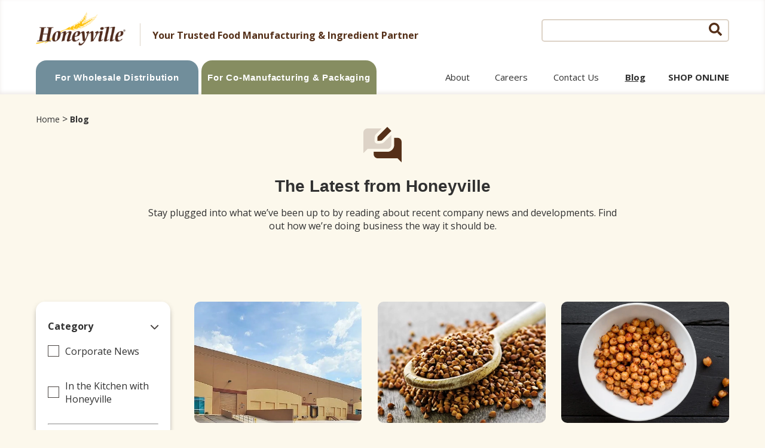

--- FILE ---
content_type: text/html; charset=utf-8
request_url: https://honeyville.com/blog/
body_size: 39072
content:
<!DOCTYPE html>
<html lang="en-US">
<head>
	<meta charset="utf-8" />
	<meta name="viewport" content="width=device-width, initial-scale=1.0">
	<link rel="preconnect" href="https://fonts.googleapis.com">
	<link rel="preconnect" crossorigin href="https://fonts.gstatic.com">
	<link rel="stylesheet" href="https://fonts.googleapis.com/css2?family=Open&#x2B;Sans:ital,wght@0,300..800;1,300..800&amp;display=swap">
	<link rel="apple-touch-icon" sizes="57x57" href="/icons/apple-icon-57x57.png">
	<link rel="apple-touch-icon" sizes="60x60" href="/icons/apple-icon-60x60.png">
	<link rel="apple-touch-icon" sizes="72x72" href="/icons/apple-icon-72x72.png">
	<link rel="apple-touch-icon" sizes="76x76" href="/icons/apple-icon-76x76.png">
	<link rel="apple-touch-icon" sizes="114x114" href="/icons/apple-icon-114x114.png">
	<link rel="apple-touch-icon" sizes="120x120" href="/icons/apple-icon-120x120.png">
	<link rel="apple-touch-icon" sizes="144x144" href="/icons/apple-icon-144x144.png">
	<link rel="apple-touch-icon" sizes="152x152" href="/icons/apple-icon-152x152.png">
	<link rel="apple-touch-icon" sizes="180x180" href="/icons/apple-icon-180x180.png">
	<link rel="icon" type="image/png" sizes="192x192" href="/icons/android-icon-192x192.png">
	<link rel="icon" type="image/png" sizes="32x32" href="/icons/favicon-32x32.png">
	<link rel="icon" type="image/png" sizes="96x96" href="/icons/favicon-96x96.png">
	<link rel="icon" type="image/png" sizes="16x16" href="/icons/favicon-16x16.png">
	<link rel="manifest" href="/manifest.json">
	<meta name="mobile-web-app-capable" content="yes">
	<meta name="apple-mobile-web-app-capable" content="yes" />
	<meta name="msapplication-TileColor" content="#ddd3c7">
	<meta name="msapplication-TileImage" content="/icons/ms-icon-144x144.png">
	<meta name="theme-color" content="#ddd3c7">
	<title>Blog - Insights and Innovations in Food Manufacturing | Honeyville</title>
	

<link rel="canonical" href="https://honeyville.com/blog/" />
<meta name="description" content="Stay updated with the latest news, trends, and insights in food manufacturing and ingredient innovation from Honeyville." />
<script type="application/ld+json">{"@context":"http://schema.org","@type":"BreadcrumbList","itemListElement":[{"@type":"ListItem","position":1,"name":"Home","item":"https://honeyville.com/"},{"@type":"ListItem","position":2,"name":"Blog","item":"https://honeyville.com/blog/"}]}</script>
	
	<link href="/sb/commonCss.css.v39" rel="stylesheet">
	<link href="/sc/ce531542.8fcc52f5.css.v39" rel="stylesheet">
	<script src="/sb/commonJs.js.v39"></script>
	<script src="/sc/1cb5d87a.js.v39"></script>

	<script src="/App_Plugins/UmbracoForms/Assets/promise-polyfill/dist/polyfill.min.js?v=13.1.1" type="application/javascript"></script><script src="/App_Plugins/UmbracoForms/Assets/aspnet-client-validation/dist/aspnet-validation.min.js?v=13.1.1" type="application/javascript"></script>
	
	<!-- Google Tag Manager -->
<script>(function(w,d,s,l,i){w[l]=w[l]||[];w[l].push({'gtm.start':
new Date().getTime(),event:'gtm.js'});var f=d.getElementsByTagName(s)[0],
j=d.createElement(s),dl=l!='dataLayer'?'&l='+l:'';j.async=true;j.src=
'https://www.googletagmanager.com/gtm.js?id='+i+dl;f.parentNode.insertBefore(j,f);
})(window,document,'script','dataLayer','GTM-TTL9S58V');</script>
<!-- End Google Tag Manager -->
	
</head>
<body>
	<!-- Google Tag Manager (noscript) -->
<noscript><iframe src="https://www.googletagmanager.com/ns.html?id=GTM-TTL9S58V"
height="0" width="0" style="display:none;visibility:hidden"></iframe></noscript>
<!-- End Google Tag Manager (noscript) -->
	<header>
	<div class="inner-container">
		<div class="logo-search-container">
                <div class="logo-tag-container"><div class="logo-container"><a href="/"><img alt="Honeyville Logo" src="/media/03yhapgq/honeyville-logo.png" /></a></div> <div class="tag-divider"></div><div class="tagline">Your Trusted Food Manufacturing & Ingredient Partner</div></div>
			<div class="site-search-container">
				<!--<a href="javascript:void(0);" class="mini-search-icon"><img src="images/common/search-icon.svg" width="20" height="20" alt="Search Icon"/></a>-->
				<form method="get" action="/search/" name="searchForm" class="search-input"><input type="text" name="search" id="site-search" class="site-search" /><span class="search-icon" tabindex="0"></span></form>
				<div class="ani-menu-bar" onclick="toggleMenu(this)" onkeydown="toggleMenuKey(this,event)" id="mobileNavWidget" tabindex="0" role="link">
					<div class="bar1"></div>
					<div class="bar2"></div>
					<div class="bar3"></div>
				</div>
			</div>
		</div>
        <div class="mobile-search tan-background"><form method="get" action="/search/" name="mobileSearchForm" class="search-input"><input type="text" name="search" id="mobile-site-search" class="site-search" placeholder="Search" /><span class="search-icon" tabindex="0"></span></form></div>
		<div class="navigation-container">
			<div class="navigation-tabs">
                        <div class="tab">
                            <a href="/wholesale/#" class="tab blue-background ">For Wholesale Distribution</a>
                                <div class="sub-items blue-background">
                                    <div class="inner-container">
                                            <a href="/wholesale/products/" class=" ">Products</a>
                                            <a href="/wholesale/specialty-grain-milling/" class=" ">Specialty Grain Milling</a>
                                            <a href="/wholesale/heat-treatment/" class=" ">Heat Treatment</a>
									</div>
								</div>
						</div>
                        <div class="tab">
                            <a href="/co-manufacturing-packaging/#" class="tab green-background ">For Co-Manufacturing &amp; Packaging</a>
                                <div class="sub-items green-background">
                                    <div class="inner-container">
                                            <a href="/co-manufacturing-packaging/brands/" class=" ">Brands</a>
                                            <a href="/co-manufacturing-packaging/private-label/" class=" ">Private Label</a>
                                            <a href="/co-manufacturing-packaging/retail-food-service/" class=" ">Retail / Food Service</a>
									</div>
								</div>
						</div>

			</div>
				<div class="top-nav drop-nav">
                        <div class="top-nav-item">
                            <a href="/about/" class="sub-items ">About</a>
                                <div class="sub-items">
                                        <a href="/about/our-story/" class=" ">Our Story</a>
                                        <a href="/about/sustainability/" class=" ">Sustainability</a>
                                        <a href="/about/leadership/" class=" ">Leadership</a>
                                        <a href="/about/locations/" class=" ">Locations</a>
                                        <a href="/about/certifications/" class=" ">Certifications</a>
                                        <a href="/about/working-with-us/" class=" ">Working with Us</a>
                                            <div class="sub-sub-items">
                                                    <a href="/about/working-with-us/moqs/">MOQ&#x27;s</a>
                                                    <a href="/about/working-with-us/downloads/">Downloads</a>
                                                    <a href="/about/working-with-us/terms-and-conditions/">Terms and Conditions</a>
                                                    <a href="/about/working-with-us/mutual-nda-agreement/">Mutual NDA Agreement</a>
                                                    <a href="/about/working-with-us/crg/">Customer Reference Guide</a>
                                            </div>
                                </div>
                        </div>
                        <div class="top-nav-item">
                            <a href="/careers/" class="sub-items ">Careers</a>
                        </div>
                        <div class="top-nav-item">
                            <a href="/contact-us/" class="sub-items ">Contact Us</a>
                        </div>
                        <div class="top-nav-item">
                            <a href="/blog/" class="sub-items active">Blog</a>
                        </div>
                        <div class="top-nav-item">
                            <a href="https://shop.honeyville.com/" class="sub-items impact " target="_blank">Shop Online</a>
                        </div>
				</div>
		</div>
	</div>
</header>

    <div class="breadcrumb-container inner-container">
        <div class="breadcrumbs">
                <a href="/">Home</a>
&gt;                <a href="/blog/" class="active">Blog</a>
        </div>
    </div>
	
<div class="umb-block-grid"
     data-grid-columns="12;"
     style="--umb-block-grid--grid-columns: 12;">
    
<div class="umb-block-grid__layout-container">
        <div
            class="umb-block-grid__layout-item"
            data-content-element-type-alias="contentHeaderBlock"
            data-content-element-type-key="adb7522a-7d51-471c-ab89-4d1d0bcb5d9c"
            data-element-udi="umb://element/fd65ac3ec2f14d0b918c780340aa48aa"
            data-col-span="12"
            data-row-span="1"
            style=" --umb-block-grid--item-column-span: 12; --umb-block-grid--item-row-span: 1; ">
<div class="body-container content-card-container">
    <div class="inner-container">
        <div class="cards-header">
                        <img src="/media/oqdkmh5f/blog.svg" alt="Blog (1)" />

                <h1>The Latest from Honeyville</h1>
            <p>Stay plugged into what we’ve been up to by reading about recent company news and developments. Find out how we’re doing business the way it should be.</p>
        </div>
    </div>
</div>        </div>
</div>

</div>

<div class="body-container">
	<div class="inner-container filter-container">
			<div class="filters">
				<div class="filter-title">Category</div>
					<a href="?category=Corporate News" class="category-filter">Corporate News</a>
 &nbsp; 					<a href="?category=In the Kitchen with Honeyville" class="category-filter">In the Kitchen with Honeyville</a>
 &nbsp; 				<hr/>
			</div>
<div class="content-cards three-up">
		<div class="content-card" data-display-order="1">
				<div class="card-image">
					<div class="card-image-inner" style="background-image: url('/media/x2fpuybl/chandler_arizona_location_pic-2-e1581119563142.jpg?width=466&amp;height=338&amp;v=1da94ea43eacb50&amp;format=jpg&amp;quality=90&amp;format=webp');background-position: 50.0% 50.0%;">
						<a href="/blog/arizona-warehouse-move/">
							<img src="/media/x2fpuybl/chandler_arizona_location_pic-2-e1581119563142.jpg?width=466&amp;height=338&amp;v=1da94ea43eacb50&amp;format=jpg&amp;quality=90&amp;format=webp" width="466" height="338" alt="Chandler Arizona Location Pic 2 E1581119563142" style="opacity:0;">
						</a>
					</div>
				</div>
			<div class="card-content">
				<div class="panel-category">
						<a href="#">Corporate News</a>
				</div>
				<div class="card-title news-title"><a href="/blog/arizona-warehouse-move/">Arizona Warehouse Move</a></div><br/>
				<!-- <div class="action-buttons"> -->
					<a href="/blog/arizona-warehouse-move/" class="learn-more">Read more &nbsp;</a>
				<!-- </div> -->
			</div>
		</div>
		<div class="content-card" data-display-order="2">
				<div class="card-image">
					<div class="card-image-inner" style="background-image: url('/media/a41mykpz/42742_6b6943b2159b48f98b74caa5f5a25f79_1564511575.jpeg?width=466&amp;height=338&amp;v=1da95ef2ba90330&amp;format=jpg&amp;quality=90&amp;format=webp');background-position: 50.0% 50.0%;">
						<a href="/blog/buckwheat-gluten-free/">
							<img src="/media/a41mykpz/42742_6b6943b2159b48f98b74caa5f5a25f79_1564511575.jpeg?width=466&amp;height=338&amp;v=1da95ef2ba90330&amp;format=jpg&amp;quality=90&amp;format=webp" width="466" height="338" alt="Buckwheat" style="opacity:0;">
						</a>
					</div>
				</div>
			<div class="card-content">
				<div class="panel-category">
						<a href="#">In the Kitchen with Honeyville</a>
				</div>
				<div class="card-title news-title"><a href="/blog/buckwheat-gluten-free/">Is Buckwheat Gluten-Free?</a></div><br/>
				<!-- <div class="action-buttons"> -->
					<a href="/blog/buckwheat-gluten-free/" class="learn-more">Read more &nbsp;</a>
				<!-- </div> -->
			</div>
		</div>
		<div class="content-card" data-display-order="3">
				<div class="card-image">
					<div class="card-image-inner" style="background-image: url('/media/nm3fidk2/chickpeas.jpeg?width=466&amp;height=338&amp;v=1da98081b031c80&amp;format=jpg&amp;quality=90&amp;format=webp');background-position: 50.0% 50.0%;">
						<a href="/blog/what-are-health-and-nutrition-benefits-chickpeas/">
							<img src="/media/nm3fidk2/chickpeas.jpeg?width=466&amp;height=338&amp;v=1da98081b031c80&amp;format=jpg&amp;quality=90&amp;format=webp" width="466" height="338" alt="Chickpeas" style="opacity:0;">
						</a>
					</div>
				</div>
			<div class="card-content">
				<div class="panel-category">
						<a href="#">In the Kitchen with Honeyville</a>
				</div>
				<div class="card-title news-title"><a href="/blog/what-are-health-and-nutrition-benefits-chickpeas/">What are the Health and Nutrition Benefits of Chickpeas?</a></div><br/>
				<!-- <div class="action-buttons"> -->
					<a href="/blog/what-are-health-and-nutrition-benefits-chickpeas/" class="learn-more">Read more &nbsp;</a>
				<!-- </div> -->
			</div>
		</div>
		<div class="content-card" data-display-order="4">
				<div class="card-image">
					<div class="card-image-inner" style="background-image: url('/media/dblbrzmh/42742_444ee087459547d9a7726b4c3e176b2b_1562794242.jpg?width=466&amp;height=338&amp;v=1da94ed349fd160&amp;format=jpg&amp;quality=90&amp;format=webp');background-position: 50.0% 50.0%;">
						<a href="/blog/how-many-carbs-are-almond-flour/">
							<img src="/media/dblbrzmh/42742_444ee087459547d9a7726b4c3e176b2b_1562794242.jpg?width=466&amp;height=338&amp;v=1da94ed349fd160&amp;format=jpg&amp;quality=90&amp;format=webp" width="466" height="338" alt="Almond Flour" style="opacity:0;">
						</a>
					</div>
				</div>
			<div class="card-content">
				<div class="panel-category">
						<a href="#">In the Kitchen with Honeyville</a>
				</div>
				<div class="card-title news-title"><a href="/blog/how-many-carbs-are-almond-flour/">How Many Carbs are in Almond Flour?</a></div><br/>
				<!-- <div class="action-buttons"> -->
					<a href="/blog/how-many-carbs-are-almond-flour/" class="learn-more">Read more &nbsp;</a>
				<!-- </div> -->
			</div>
		</div>
		<div class="content-card" data-display-order="5">
				<div class="card-image">
					<div class="card-image-inner" style="background-image: url('/media/tzdpgxpv/42742_2977f3fe930446aabe438bf6add37e90_1562794768.jpg?width=466&amp;height=338&amp;v=1da94ef159dab00&amp;format=jpg&amp;quality=90&amp;format=webp');background-position: 50.0% 50.0%;">
						<a href="/blog/what-happens-if-you-eat-raw-flour/">
							<img src="/media/tzdpgxpv/42742_2977f3fe930446aabe438bf6add37e90_1562794768.jpg?width=466&amp;height=338&amp;v=1da94ef159dab00&amp;format=jpg&amp;quality=90&amp;format=webp" width="466" height="338" alt="What Happens if you eat Raw Flour" style="opacity:0;">
						</a>
					</div>
				</div>
			<div class="card-content">
				<div class="panel-category">
						<a href="#">In the Kitchen with Honeyville</a>
				</div>
				<div class="card-title news-title"><a href="/blog/what-happens-if-you-eat-raw-flour/">What Happens If You Eat Raw Flour?</a></div><br/>
				<!-- <div class="action-buttons"> -->
					<a href="/blog/what-happens-if-you-eat-raw-flour/" class="learn-more">Read more &nbsp;</a>
				<!-- </div> -->
			</div>
		</div>
		<div class="content-card" data-display-order="6">
				<div class="card-image">
					<div class="card-image-inner" style="background-image: url('/media/isnfm2z3/42742_3e86f57e4b544ec287ac56a2de79adf4_1562791813.jpeg?width=466&amp;height=338&amp;v=1da95efc55734c0&amp;format=jpg&amp;quality=90&amp;format=webp');background-position: 50.0% 50.0%;">
						<a href="/blog/what-dextrose/">
							<img src="/media/isnfm2z3/42742_3e86f57e4b544ec287ac56a2de79adf4_1562791813.jpeg?width=466&amp;height=338&amp;v=1da95efc55734c0&amp;format=jpg&amp;quality=90&amp;format=webp" width="466" height="338" alt="What is Dextrose" style="opacity:0;">
						</a>
					</div>
				</div>
			<div class="card-content">
				<div class="panel-category">
						<a href="#">Product Updates</a>
				</div>
				<div class="card-title news-title"><a href="/blog/what-dextrose/">What is Dextrose?</a></div><br/>
				<!-- <div class="action-buttons"> -->
					<a href="/blog/what-dextrose/" class="learn-more">Read more &nbsp;</a>
				<!-- </div> -->
			</div>
		</div>
		<div class="content-card" data-display-order="7">
				<div class="card-image">
					<div class="card-image-inner" style="background-image: url('/media/0mobptds/millet.jpeg?width=466&amp;height=338&amp;v=1da9805e1361f90&amp;format=jpg&amp;quality=90&amp;format=webp');background-position: 50.0% 50.0%;">
						<a href="/blog/what-millet/">
							<img src="/media/0mobptds/millet.jpeg?width=466&amp;height=338&amp;v=1da9805e1361f90&amp;format=jpg&amp;quality=90&amp;format=webp" width="466" height="338" alt="Millet" style="opacity:0;">
						</a>
					</div>
				</div>
			<div class="card-content">
				<div class="panel-category">
						<a href="#">In the Kitchen with Honeyville</a>
				</div>
				<div class="card-title news-title"><a href="/blog/what-millet/">What is Millet?</a></div><br/>
				<!-- <div class="action-buttons"> -->
					<a href="/blog/what-millet/" class="learn-more">Read more &nbsp;</a>
				<!-- </div> -->
			</div>
		</div>
		<div class="content-card" data-display-order="8">
				<div class="card-image">
					<div class="card-image-inner" style="background-image: url('/media/xmsdo1yw/keto-flours.jpeg?width=466&amp;height=338&amp;v=1da98089e8a3930&amp;format=jpg&amp;quality=90&amp;format=webp');background-position: 50.0% 50.0%;">
						<a href="/blog/what-are-best-keto-flours/">
							<img src="/media/xmsdo1yw/keto-flours.jpeg?width=466&amp;height=338&amp;v=1da98089e8a3930&amp;format=jpg&amp;quality=90&amp;format=webp" width="466" height="338" alt="Keto Flours" style="opacity:0;">
						</a>
					</div>
				</div>
			<div class="card-content">
				<div class="panel-category">
						<a href="#">In the Kitchen with Honeyville</a>
				</div>
				<div class="card-title news-title"><a href="/blog/what-are-best-keto-flours/">What are the Best Keto Flours?</a></div><br/>
				<!-- <div class="action-buttons"> -->
					<a href="/blog/what-are-best-keto-flours/" class="learn-more">Read more &nbsp;</a>
				<!-- </div> -->
			</div>
		</div>
		<div class="content-card" data-display-order="9">
				<div class="card-image">
					<div class="card-image-inner" style="background-image: url('/media/mvbfxnov/42742_e5433799aac749819d40d1dadf63da5c_1555963110.jpg?width=466&amp;height=338&amp;v=1da95ef0a8bafe0&amp;format=jpg&amp;quality=90&amp;format=webp');background-position: 50.0% 50.0%;">
						<a href="/blog/what-difference-between-all-purpose-and-bread-flour/">
							<img src="/media/mvbfxnov/42742_e5433799aac749819d40d1dadf63da5c_1555963110.jpg?width=466&amp;height=338&amp;v=1da95ef0a8bafe0&amp;format=jpg&amp;quality=90&amp;format=webp" width="466" height="338" alt="All Purpose vs Bread Flour" style="opacity:0;">
						</a>
					</div>
				</div>
			<div class="card-content">
				<div class="panel-category">
						<a href="#">In the Kitchen with Honeyville</a>
				</div>
				<div class="card-title news-title"><a href="/blog/what-difference-between-all-purpose-and-bread-flour/">What is the Difference Between All-Purpose and Bread Flour?</a></div><br/>
				<!-- <div class="action-buttons"> -->
					<a href="/blog/what-difference-between-all-purpose-and-bread-flour/" class="learn-more">Read more &nbsp;</a>
				<!-- </div> -->
			</div>
		</div>
		<div class="content-card" data-display-order="10">
				<div class="card-image">
					<div class="card-image-inner" style="background-image: url('/media/w1rj3hur/42742_20de6b95c63c42e8b470fdfe50c99a4d_1555958575.jpg?width=466&amp;height=338&amp;v=1da94f0467fe660&amp;format=jpg&amp;quality=90&amp;format=webp');background-position: 50.0% 50.0%;">
						<a href="/blog/what-oat-flour/">
							<img src="/media/w1rj3hur/42742_20de6b95c63c42e8b470fdfe50c99a4d_1555958575.jpg?width=466&amp;height=338&amp;v=1da94f0467fe660&amp;format=jpg&amp;quality=90&amp;format=webp" width="466" height="338" alt="What is Oat Flour" style="opacity:0;">
						</a>
					</div>
				</div>
			<div class="card-content">
				<div class="panel-category">
						<a href="#">In the Kitchen with Honeyville</a>
				</div>
				<div class="card-title news-title"><a href="/blog/what-oat-flour/">What is Oat Flour?</a></div><br/>
				<!-- <div class="action-buttons"> -->
					<a href="/blog/what-oat-flour/" class="learn-more">Read more &nbsp;</a>
				<!-- </div> -->
			</div>
		</div>
		<div class="content-card" data-display-order="11">
				<div class="card-image">
					<div class="card-image-inner" style="background-image: url('/media/fhtdzpjh/42742_210c0604aec34c51ad7f6b22907131f6_1553708302.png?width=466&amp;height=338&amp;v=1da94edfededf70&amp;format=jpg&amp;quality=90&amp;format=webp');background-position: 50.0% 50.0%;">
						<a href="/blog/how-many-carbs-are-flour/">
							<img src="/media/fhtdzpjh/42742_210c0604aec34c51ad7f6b22907131f6_1553708302.png?width=466&amp;height=338&amp;v=1da94edfededf70&amp;format=jpg&amp;quality=90&amp;format=webp" width="466" height="338" alt="Carbs in Flour" style="opacity:0;">
						</a>
					</div>
				</div>
			<div class="card-content">
				<div class="panel-category">
						<a href="#">In the Kitchen with Honeyville</a>
				</div>
				<div class="card-title news-title"><a href="/blog/how-many-carbs-are-flour/">How Many Carbs are in Flour?</a></div><br/>
				<!-- <div class="action-buttons"> -->
					<a href="/blog/how-many-carbs-are-flour/" class="learn-more">Read more &nbsp;</a>
				<!-- </div> -->
			</div>
		</div>
		<div class="content-card" data-display-order="12">
				<div class="card-image">
					<div class="card-image-inner" style="background-image: url('/media/zwyexmxp/page-house-press-release.jpg?width=466&amp;height=338&amp;v=1da94ea8ca98930&amp;format=jpg&amp;quality=90&amp;format=webp');background-position: 50.0% 50.0%;">
						<a href="/blog/honeyville-page-house-release-first-ever-consumer-heat-treated-flour/">
							<img src="/media/zwyexmxp/page-house-press-release.jpg?width=466&amp;height=338&amp;v=1da94ea8ca98930&amp;format=jpg&amp;quality=90&amp;format=webp" width="466" height="338" alt="Page House Press Release" style="opacity:0;">
						</a>
					</div>
				</div>
			<div class="card-content">
				<div class="panel-category">
						<a href="#">Corporate News</a>
				</div>
				<div class="card-title news-title"><a href="/blog/honeyville-page-house-release-first-ever-consumer-heat-treated-flour/">Honeyville & Page House Release First-Ever Consumer Heat-Treated Flour</a></div><br/>
				<!-- <div class="action-buttons"> -->
					<a href="/blog/honeyville-page-house-release-first-ever-consumer-heat-treated-flour/" class="learn-more">Read more &nbsp;</a>
				<!-- </div> -->
			</div>
		</div>
		<div class="content-card" data-display-order="13">
				<div class="card-image">
					<div class="card-image-inner" style="background-image: url('/media/knidgpig/honeyville-ogden-production-begins.jpg?width=466&amp;height=338&amp;v=1da94eaff71ff10&amp;format=jpg&amp;quality=90&amp;format=webp');background-position: 50.0% 50.0%;">
						<a href="/blog/new-state-of-the-art-facility-begins-production/">
							<img src="/media/knidgpig/honeyville-ogden-production-begins.jpg?width=466&amp;height=338&amp;v=1da94eaff71ff10&amp;format=jpg&amp;quality=90&amp;format=webp" width="466" height="338" alt="Honeyville Ogden Production Begins" style="opacity:0;">
						</a>
					</div>
				</div>
			<div class="card-content">
				<div class="panel-category">
						<a href="#">Corporate News</a>
				</div>
				<div class="card-title news-title"><a href="/blog/new-state-of-the-art-facility-begins-production/">New State Of The Art Facility Begins Production</a></div><br/>
				<!-- <div class="action-buttons"> -->
					<a href="/blog/new-state-of-the-art-facility-begins-production/" class="learn-more">Read more &nbsp;</a>
				<!-- </div> -->
			</div>
		</div>
		<div class="content-card" data-display-order="14">
				<div class="card-image">
					<div class="card-image-inner" style="background-image: url('/media/d3udzekc/lupr-photo-e1508536112845.jpg?width=466&amp;height=338&amp;v=1da94ebda4f33a0&amp;format=jpg&amp;quality=90&amp;format=webp');background-position: 50.0% 50.0%;">
						<a href="/blog/puerto-rico-still-in-a-dire-situation-honeyville-donates-thousands-of-meals-to-victims/">
							<img src="/media/d3udzekc/lupr-photo-e1508536112845.jpg?width=466&amp;height=338&amp;v=1da94ebda4f33a0&amp;format=jpg&amp;quality=90&amp;format=webp" width="466" height="338" alt="LUPR Photo E1508536112845" style="opacity:0;">
						</a>
					</div>
				</div>
			<div class="card-content">
				<div class="panel-category">
						<a href="#">Corporate News</a>
				</div>
				<div class="card-title news-title"><a href="/blog/puerto-rico-still-in-a-dire-situation-honeyville-donates-thousands-of-meals-to-victims/">Puerto Rico Still in a Dire Situation. Honeyville Donates Thousands of Meals to Victims.</a></div><br/>
				<!-- <div class="action-buttons"> -->
					<a href="/blog/puerto-rico-still-in-a-dire-situation-honeyville-donates-thousands-of-meals-to-victims/" class="learn-more">Read more &nbsp;</a>
				<!-- </div> -->
			</div>
		</div>
		<div class="content-card" data-display-order="15">
				<div class="card-image">
					<div class="card-image-inner" style="background-image: url('/media/uopprtu2/distribution1.jpg?width=466&amp;height=338&amp;v=1da94ec233094b0&amp;format=jpg&amp;quality=90&amp;format=webp');background-position: 50.0% 50.0%;">
						<a href="/blog/utah-local-teams-with-honeyville-to-send-8-500-meals-to-hurricane-harvey-ravaged-refugio-high-school/">
							<img src="/media/uopprtu2/distribution1.jpg?width=466&amp;height=338&amp;v=1da94ec233094b0&amp;format=jpg&amp;quality=90&amp;format=webp" width="466" height="338" alt="Distribution1" style="opacity:0;">
						</a>
					</div>
				</div>
			<div class="card-content">
				<div class="panel-category">
						<a href="#">Corporate News</a>
				</div>
				<div class="card-title news-title"><a href="/blog/utah-local-teams-with-honeyville-to-send-8-500-meals-to-hurricane-harvey-ravaged-refugio-high-school/">Utah Local Teams With Honeyville to Send 8,500 Meals to Hurricane Harvey Ravaged Refugio High School</a></div><br/>
				<!-- <div class="action-buttons"> -->
					<a href="/blog/utah-local-teams-with-honeyville-to-send-8-500-meals-to-hurricane-harvey-ravaged-refugio-high-school/" class="learn-more">Read more &nbsp;</a>
				<!-- </div> -->
			</div>
		</div>
		<div class="content-card" data-display-order="16">
				<div class="card-image">
					<div class="card-image-inner" style="background-image: url('/media/m31dxrg3/honeyville-new-facility-ogden-utah_web-1.jpg?width=466&amp;height=338&amp;v=1da94ec794d9050&amp;format=jpg&amp;quality=90&amp;format=webp');background-position: 50.0% 50.0%;">
						<a href="/blog/new-honeyville-production-facility-built-in-ogden-utah/">
							<img src="/media/m31dxrg3/honeyville-new-facility-ogden-utah_web-1.jpg?width=466&amp;height=338&amp;v=1da94ec794d9050&amp;format=jpg&amp;quality=90&amp;format=webp" width="466" height="338" alt="Honeyville New Facility Ogden Utah Web 1" style="opacity:0;">
						</a>
					</div>
				</div>
			<div class="card-content">
				<div class="panel-category">
						<a href="#">Corporate News</a>
				</div>
				<div class="card-title news-title"><a href="/blog/new-honeyville-production-facility-built-in-ogden-utah/">New Honeyville Production Facility Built in Ogden, Utah</a></div><br/>
				<!-- <div class="action-buttons"> -->
					<a href="/blog/new-honeyville-production-facility-built-in-ogden-utah/" class="learn-more">Read more &nbsp;</a>
				<!-- </div> -->
			</div>
		</div>
		<div class="content-card" data-display-order="17">
				<div class="card-image">
					<div class="card-image-inner" style="background-image: url('/media/k3xpvrd4/honeyville-almond-flour-2.jpg?width=466&amp;height=338&amp;v=1da95f255d88b50&amp;format=jpg&amp;quality=90&amp;format=webp');background-position: 50.0% 50.0%;">
						<a href="/blog/5-reasons-to-use-almond-flour/">
							<img src="/media/k3xpvrd4/honeyville-almond-flour-2.jpg?width=466&amp;height=338&amp;v=1da95f255d88b50&amp;format=jpg&amp;quality=90&amp;format=webp" width="466" height="338" alt="Honeyville Almond Flour 2" style="opacity:0;">
						</a>
					</div>
				</div>
			<div class="card-content">
				<div class="panel-category">
						<a href="#">Product Updates</a>
				</div>
				<div class="card-title news-title"><a href="/blog/5-reasons-to-use-almond-flour/">5 Reasons to Use Almond Flour</a></div><br/>
				<!-- <div class="action-buttons"> -->
					<a href="/blog/5-reasons-to-use-almond-flour/" class="learn-more">Read more &nbsp;</a>
				<!-- </div> -->
			</div>
		</div>
		<div class="content-card" data-display-order="18">
				<div class="card-image">
					<div class="card-image-inner" style="background-image: url('/media/kitfjtmb/whole-grains.jpeg?width=466&amp;height=338&amp;v=1da980955a31650&amp;format=jpg&amp;quality=90&amp;format=webp');background-position: 50.0% 50.0%;">
						<a href="/blog/why-you-need-whole-grains/">
							<img src="/media/kitfjtmb/whole-grains.jpeg?width=466&amp;height=338&amp;v=1da980955a31650&amp;format=jpg&amp;quality=90&amp;format=webp" width="466" height="338" alt="Whole Grains" style="opacity:0;">
						</a>
					</div>
				</div>
			<div class="card-content">
				<div class="panel-category">
						<a href="#">In the Kitchen with Honeyville</a>
				</div>
				<div class="card-title news-title"><a href="/blog/why-you-need-whole-grains/">Why You Need Whole Grains</a></div><br/>
				<!-- <div class="action-buttons"> -->
					<a href="/blog/why-you-need-whole-grains/" class="learn-more">Read more &nbsp;</a>
				<!-- </div> -->
			</div>
		</div>
		<div class="content-card" data-display-order="19">
				<div class="card-image">
					<div class="card-image-inner" style="background-image: url('/media/53rdn4pw/churroblogpost10.jpg?width=466&amp;height=338&amp;v=1da95f0a3093430&amp;format=jpg&amp;quality=90&amp;format=webp');background-position: 50.0% 50.0%;">
						<a href="/blog/churro-mix-recipe/">
							<img src="/media/53rdn4pw/churroblogpost10.jpg?width=466&amp;height=338&amp;v=1da95f0a3093430&amp;format=jpg&amp;quality=90&amp;format=webp" width="466" height="338" alt="Churroblogpost10" style="opacity:0;">
						</a>
					</div>
				</div>
			<div class="card-content">
				<div class="panel-category">
						<a href="#">Product Updates</a>
				</div>
				<div class="card-title news-title"><a href="/blog/churro-mix-recipe/">Churro Mix Recipe</a></div><br/>
				<!-- <div class="action-buttons"> -->
					<a href="/blog/churro-mix-recipe/" class="learn-more">Read more &nbsp;</a>
				<!-- </div> -->
			</div>
		</div>
		<div class="content-card" data-display-order="20">
				<div class="card-image">
					<div class="card-image-inner" style="background-image: url('/media/oh4nofhr/apricot-jam-final2.jpg?width=466&amp;height=338&amp;v=1da98076d474030&amp;format=jpg&amp;quality=90&amp;format=webp');background-position: 50.0% 50.0%;">
						<a href="/blog/freeze-dried-vs-dehydrated/">
							<img src="/media/oh4nofhr/apricot-jam-final2.jpg?width=466&amp;height=338&amp;v=1da98076d474030&amp;format=jpg&amp;quality=90&amp;format=webp" width="466" height="338" alt="Apricot Jam Final2" style="opacity:0;">
						</a>
					</div>
				</div>
			<div class="card-content">
				<div class="panel-category">
						<a href="#">In the Kitchen with Honeyville</a>
				</div>
				<div class="card-title news-title"><a href="/blog/freeze-dried-vs-dehydrated/">Freeze Dried vs. Dehydrated</a></div><br/>
				<!-- <div class="action-buttons"> -->
					<a href="/blog/freeze-dried-vs-dehydrated/" class="learn-more">Read more &nbsp;</a>
				<!-- </div> -->
			</div>
		</div>
		<div class="content-card" data-display-order="21">
				<div class="card-image">
					<div class="card-image-inner" style="background-image: url('/media/cgjp20ei/braided-dinner-rolls.jpg?width=466&amp;height=338&amp;v=1da98041f8dd190&amp;format=jpg&amp;quality=90&amp;format=webp');background-position: 50.0% 50.0%;">
						<a href="/blog/class-highlights-using-powdered-eggs/">
							<img src="/media/cgjp20ei/braided-dinner-rolls.jpg?width=466&amp;height=338&amp;v=1da98041f8dd190&amp;format=jpg&amp;quality=90&amp;format=webp" width="466" height="338" alt="Braided Dinner Rolls" style="opacity:0;">
						</a>
					</div>
				</div>
			<div class="card-content">
				<div class="panel-category">
						<a href="#">In the Kitchen with Honeyville</a>
				</div>
				<div class="card-title news-title"><a href="/blog/class-highlights-using-powdered-eggs/">Using Powdered Eggs & Milk</a></div><br/>
				<!-- <div class="action-buttons"> -->
					<a href="/blog/class-highlights-using-powdered-eggs/" class="learn-more">Read more &nbsp;</a>
				<!-- </div> -->
			</div>
		</div>
		<div class="content-card" data-display-order="22">
				<div class="card-image">
					<div class="card-image-inner" style="background-image: url('/media/3n1l0mnn/wholesale-products_janitorial-foodservice.jpg?width=466&amp;height=338&amp;v=1da91a5c09802f0&amp;format=jpg&amp;quality=90&amp;format=webp');background-position: 50.0% 50.0%;">
						<a href="/blog/all-about-oxygen-absorbers/">
							<img src="/media/3n1l0mnn/wholesale-products_janitorial-foodservice.jpg?width=466&amp;height=338&amp;v=1da91a5c09802f0&amp;format=jpg&amp;quality=90&amp;format=webp" width="466" height="338" alt="Wholesale Products Janitorial Foodservice" style="opacity:0;">
						</a>
					</div>
				</div>
			<div class="card-content">
				<div class="panel-category">
						<a href="#">In the Kitchen with Honeyville</a>
				</div>
				<div class="card-title news-title"><a href="/blog/all-about-oxygen-absorbers/">All about Oxygen Absorbers</a></div><br/>
				<!-- <div class="action-buttons"> -->
					<a href="/blog/all-about-oxygen-absorbers/" class="learn-more">Read more &nbsp;</a>
				<!-- </div> -->
			</div>
		</div>
</div>
			<div class="hide" id="hiddenpanels">
				<!-- this is a holding space for hidden items -->
			</div>
	</div>
	<br /><br />
</div>
	<footer>
	<div class="footer-social-contact">
		<div class="inner-container">
				<div class="social-icons">
						<a href="https://www.facebook.com/FromFarmsToFamilies/" title="Facebook" target="_blank" rel="noopener noreferrer">
									<img src="/media/ssblgdn3/facebook.svg" alt="Facebook" width="15" height="28" />
						</a>
						<a href="https://www.instagram.com/honeyvillegrain/" title="Instagram" target="_blank" rel="noopener noreferrer">
									<img src="/media/qb4jkir5/instagram.svg" alt="Instagram" width="25" height="25" />
						</a>
						<a href="https://www.youtube.com/Honeyville" title="YouTube" target="_blank" rel="noopener noreferrer">
									<img src="/media/cauhqtru/youtube.svg" alt="YouTube" width="30" height="21" />
						</a>
						<a href="https://www.linkedin.com/company/honeyville-inc-/" title="LinkedIn" target="_blank" rel="noopener noreferrer">
									<img src="/media/1zmde5de/linked-in.svg" alt="LinkedIn" width="24" height="24" />
						</a>
				</div>
				<div class="contact-nav">
					<a href="/contact-us/" class="learn-more">Contact Customer Service</a>
					<a href="/contact-us/" class="learn-more-button">Connect with a Sales Rep</a>
				</div>
		</div>
	</div>
	<div class="footer-top">
		<div class="inner-container footer-elements">
			<div class="tab tan-background">
                    <div class="logo-container"><img alt="Honeyville Logo" src="/media/03yhapgq/honeyville-logo.png" /></div>
				<div class="footer-nav">
							<div class="footer-nav-item"><a href="/about/" rel="">About</a></div>
							<div class="footer-nav-item"><a href="/careers/" rel="">Careers</a></div>
							<div class="footer-nav-item"><a href="/contact-us/" rel="">Contact Us</a></div>
							<div class="footer-nav-item"><a href="/blog/" rel="">Blog</a></div>
							<div class="footer-nav-item"><a href="https://shop.honeyville.com/" target="_blank" class="impact" rel="">Shop Online</a></div>
				</div>
			</div>
					<div class="tab blue-background">
						<div class="inner-container footer-section-name"><a href="/wholesale/#" class="tab">For Wholesale Distribution</a></div>
							<div class="sub-items blue-background">
								<div class="inner-container">
										<a href="/wholesale/products/">Products</a>
										<a href="/wholesale/specialty-grain-milling/">Specialty Grain Milling</a>
										<a href="/wholesale/heat-treatment/">Heat Treatment</a>
								</div>
							</div>
					</div>					
					<div class="tab green-background">
						<div class="inner-container footer-section-name"><a href="/co-manufacturing-packaging/#" class="tab">For Co-Manufacturing &amp; Packaging</a></div>
							<div class="sub-items green-background">
								<div class="inner-container">
										<a href="/co-manufacturing-packaging/brands/">Brands</a>
										<a href="/co-manufacturing-packaging/private-label/">Private Label</a>
										<a href="/co-manufacturing-packaging/retail-food-service/">Retail / Food Service</a>
								</div>
							</div>
					</div>					
		</div>
	</div>
	<div class="footer-bottom">
		<div class="inner-container">
				<div>
                        <a href="/privacy-policy/">Privacy Policy</a>
 |                         <a href="/about/working-with-us/terms-and-conditions/">Terms and Conditions</a>
 |                         <a href="/disclosures/">Disclosures</a>
				</div>
				<div>© 2024 Honeyville Inc. All Rights Reserved.</div>
		</div>
	</div>
</footer>


	
</body>
</html>

--- FILE ---
content_type: text/css
request_url: https://honeyville.com/sb/commonCss.css.v39
body_size: 4233
content:
:root{--white:#fff;--whiteRGB:255,255,255;--black:#000;--lightManilla:#fcf8ec;--offWhite:#fffaf4;--blue:#718e9b;--green:#868D61;--gold:#f3b01a;--tan:#ddd3c7;--brown:#553019;--brownRGB:85,48,25;--altGreen:#8d8761;--grey:#313131;--greyRGB:75,70,67;--fontRegular:"Open Sans",Tahoma,Verdana,sans-serif;--fontSpecial:"Tahoma-Bold",Tahoma,Verdana,sans-serif;--meidas:brightness(0) saturate(100%) invert(73%) sepia(29%) saturate(2437%) hue-rotate(350deg) brightness(106%) contrast(91%);}.white-background{background-color:var(--white) !important;}.blue-background{background-color:var(--blue) !important;}.green-background{background-color:var(--green) !important;}.brown-background{background-color:var(--brown) !important;}.gold-background{background-color:var(--gold) !important;}.tan-background{background-color:var(--tan) !important;}.white{color:var(--white) !important;}.blue{color:var(--blue) !important;}.green{color:var(--green) !important;}.brown{color:var(--brown) !important;}.gold{color:var(--gold) !important;}.tan{color:var(--tan) !important;}.font-special{font-family:var(--fontSpecial);}.uppercase{text-transform:uppercase;}.wide{letter-spacing:2.25px;}.no-wrap{white-space:nowrap;}html,body{background-color:var(--lightManilla);color:var(--grey);padding:0px;margin:0px;font-size:16px;font-family:var(--fontRegular);font-weight:400;}body{padding-top:158px;padding-top:219px;}h1,h2,h3,h4,h5,h6{font-family:var(--fontSpecial);}h1{font-size:28px;line-height:1;}h2,h3,h4,h5,h6{font-size:22px;}b,strong{font-weight:700;}img{outline:none;border:none;max-width:100%;}.hide{display:none !important;}.show{display:block !important;}.navigation-container.show{display:flex !important;}a{color:var(--grey);text-decoration:underline;}a.impact{text-transform:uppercase;color:var(--brown);font-weight:bold;}.inner-container{max-width:1642px;padding:0px 20px;margin:0 auto;z-index:2;position:relative;}body .umb-block-grid__layout-item .body-container{margin-bottom:40px;}body .umb-block-grid__layout-item:last-of-type .body-container{margin-bottom:60px;}span.text-left img{float:left;display:inline-block;margin-right:10px;margin-bottom:18px;max-width:40%;}span.text-right img{float:right;display:inline-block;margin-left:10px;margin-bottom:18px;max-width:40%;}span.text-middle img{display:block;margin:10px auto 18px auto;max-width:60%;}header{width:100%;height:128px;height:189px;background-color:var(--white);position:fixed;top:0;z-index:10;padding-top:30px;box-shadow:inset 0px -3px 6px rgba(var(--brownRGB),0.1);}header .inner-container{display:flex;flex-direction:column;justify-content:space-between;align-items:flex-start;height:100%;}header.blue-bottom-border{border-bottom:7px solid var(--blue);}header.brown-bottom-border{border-bottom:7px solid var(--brown);}header.green-bottom-border{border-bottom:7px solid var(--green);}.logo-tag-container{display:flex;align-items:center;justify-content:flex-start;}.tag-divider{margin-top:20px;margin-right:20px;border-right:1px solid var(--tan);height:40px;width:24px;}.tagline{padding-top:26px;padding-right:20px;font-size:18px;font-weight:700;color:var(--brown);}.logo-container img{max-width:100%;height:auto;}.logo-search-container{width:100%;display:flex;justify-content:space-between;align-items:center;}.navigation-tabs{margin-left:-20px;display:flex;align-items:baseline;}.navigation-container{display:flex;align-items:baseline;justify-content:space-between;width:100%;}.navigation-tabs a.tab{display:inline-block;border-top-left-radius:18px;border-top-right-radius:18px;color:var(--white);text-decoration:none;width:433px;padding:20px 20px;text-align:center;font-weight:bold;font-family:var(--fontSpecial);font-size:22px;letter-spacing:.8px;transition:padding .25s ease-out;margin-right:5px;}.navigation-tabs div.tab:hover a.tab,.navigation-tabs div.tab a.tab.active{padding-top:30px;}.navigation-tabs .sub-items{position:absolute;width:100vw;left:calc(-50vw + 50%);text-align:center;opacity:0;transition:all .5s ease-out;height:0px;overflow:hidden;pointer-events:none;box-shadow:0 4px 11px -5px var(--grey);}.navigation-tabs .sub-items a{color:var(--white);text-decoration:none;}.navigation-tabs .sub-items a:hover,.navigation-tabs .sub-items a.active{text-decoration:underline;}.navigation-tabs .sub-items a.active{text-decoration:underline;font-weight:bold;}.navigation-tabs .sub-items .inner-container{display:flex;justify-content:space-evenly;align-items:center;flex-direction:row;}.navigation-tabs div.tab:hover .sub-items{height:80px;opacity:1;pointer-events:auto;}.top-nav{position:relative;}.top-nav .top-nav-item{display:inline-block;text-align:center;position:relative;}.top-nav div.top-nav-item{margin-right:40px;}.top-nav div.top-nav-item:last-of-type{margin-right:0px;width:auto !important;}.top-nav a{color:var(--grey);text-decoration:none;font-size:18px;display:inline-block;position:relative;padding-bottom:18px;}.top-nav div.top-nav-item:hover a,.top-nav div.top-nav-item a.active{text-decoration:underline;font-weight:bold;}.top-nav div.top-nav-item:hover div.sub-items a{font-weight:normal;text-decoration:none;}.top-nav div.sub-items{position:absolute;background-color:var(--tan);left:-14px;text-align:left;min-width:225px;opacity:0;height:0px;transition:opacity .5s ease-out,height .5s ease-out;box-shadow:0 4px 11px -5px var(--grey);pointer-events:none;}.top-nav div.top-nav-item:hover div.sub-items{display:block;opacity:1;height:auto;padding:6px 0px 6px 10px;pointer-events:inherit;}.top-nav-item div.sub-items a{display:block;padding:10px 14px;min-width:140px;}.top-nav div.top-nav-item:hover div.sub-items a:hover,.top-nav div.top-nav-item:hover div.sub-items a:has(+ div.sub-sub-items:hover){text-decoration:underline;}.top-nav div.top-nav-item:hover div.sub-items a.active{font-weight:bold;text-decoration:underline;}.top-nav div.top-nav-item div.sub-items div.sub-sub-items{padding-left:20px;position:absolute;left:100%;background-color:var(--tan);margin-top:-50px;opacity:0;min-width:225px;box-shadow:7px 4px 11px -5px rgba(var(--greyRGB),0.35);display:none;}.top-nav div.top-nav-item div.sub-items div.sub-sub-items:hover,.top-nav div.top-nav-item:hover div.sub-items a:hover + div.sub-sub-items{opacity:1;display:block;}.search-input{width:437px;border:2px solid var(--tan);border-radius:5px;padding-top:10px;padding-bottom:10px;display:flex;justify-content:flex-end;align-items:center;padding-right:10px;}.search-icon:after{content:url("/images/common/search-icon.svg");width:30px;height:30px;cursor:pointer;}input.site-search{height:30px;width:calc(100% - 50px);font-size:18px;margin-right:5px;border:0px;outline:0px;color:var(--brown);}.site-search-container .mini-search-icon{display:none;}.mobile-search{display:none;width:100%;position:absolute;left:0px;top:62px;padding:20px;box-sizing:border-box;box-shadow:0 4px 11px -5px var(--grey);}.mobile-search.show{display:none !important;}.mobile-search form{background-color:#fff;border-radius:5px;border:none;width:100%;box-sizing:border-box;}.mobile-search input{padding:10px 20px;}.ani-menu-bar{display:none;cursor:pointer;z-index:101;right:14px;top:72px;border-radius:50%;padding:4px;margin-left:20px;}.ani-menu-bar.change{border:2px solid var(--brown);width:17px;height:17px;overflow:hidden;}.bar1,.bar2,.bar3{width:22px;height:2px;background-color:var(--brown);margin:3px 0;transition:0.4s;border-radius:5px;}.change .bar1{-webkit-transform:rotate(-45deg) translate(-3.5px,3.5px) translateX(1.5px);transform:rotate(-45deg) translate(-3.5px,3.5px) translateX(1.5px);width:15px;}.change .bar2{opacity:0;}.change .bar3{-webkit-transform:rotate(45deg) translate(-3.5px,-3.5px) translateY(-1.5px);transform:rotate(45deg) translate(-3.5px,-3.5px) translateY(-1.5px);width:15px;}.icon-hide{display:block;}.breadcrumbs{text-align:left;padding-top:30px;}.breadcrumbs a{color:var(--grey);text-decoration:none;font-size:14px;}.breadcrumbs a.active{font-weight:700;}.breadcrumbs a:hover{text-decoration:underline;}footer{background:rgb(56,56,56);background:linear-gradient(90deg,var(--tan) 50%,var(--green) 50%);}footer .footer-bottom{background-color:var(--lightManilla);padding:18px 0px;font-size:16px;}footer .footer-bottom a{text-decoration:none;color:var(--grey);}footer .footer-bottom a:hover{text-decoration:underline;}footer .inner-container{display:flex;height:100%;align-items:stretch;justify-content:flex-start;}footer .footer-bottom .inner-container{justify-content:space-between;}footer .logo-container{padding-bottom:17px;padding-top:10px;box-sizing:border-box;}footer div.tab:nth-of-type(1){width:calc(100vw - 58%);}footer div.tab:nth-of-type(2){width:calc(100vw - 65%);padding-bottom:50px;}footer div.tab:nth-of-type(3){width:calc(100vw - 85%);}footer .footer-nav{padding-bottom:30px;}footer .footer-nav-item a{color:var(--grey);text-decoration:none;font-size:16px;padding-bottom:10px;display:block;}footer .tab .inner-container{display:block;height:auto;}footer .tab a.tab{font-family:var(--fontSpecial);font-size:24px;font-weight:700;color:var(--white);text-decoration:none;padding:30px 0px 10px;display:block;}footer .sub-items .inner-container{display:block;}footer .sub-items a{display:block;color:var(--white);padding-bottom:10px;font-size:16px;}footer .tab .footer-section-name{display:flex;align-items:center;justify-content:flex-start;}footer .sub-items a:hover{text-decoration:underline;}footer .social-icons{padding-top:25px;padding-bottom:22px;white-space:nowrap;margin-right:14px;}footer .social-icons a{display:inline-block;padding-right:14px;}footer .footer-social-contact{background-color:var(--white);box-shadow:0px -6px 6px -6px rgba(var(--greyRGB),0.4);}footer .footer-social-contact .inner-container{display:flex;align-items:center;justify-content:space-between;}footer .contact-nav{text-align:right;padding:10px 0px;}a.learn-more{font-size:16px;color:var(--brown);font-weight:700;text-decoration:none;display:inline-flex;align-items:center;justify-content:flex-start;}a.learn-more:after{content:url("/images/common/arrow-circle-sml.svg");padding:6px 12px 0px 12px;transition:padding .5s ease-out;}a.learn-more:hover:after{padding:6px 4px 0px 20px;}a.learn-more-alt{font-family:var(--fontSpecial);background-color:var(--brown);color:var(--white);padding:10px 15px 10px 30px;border-radius:5px;font-weight:700;text-decoration:none;display:inline-flex;align-items:center;justify-content:flex-start;transition:padding .5s ease-out,border-radius .5s ease-out;}a.learn-more-alt:after{content:url("/images/common/arrow-circle-lrg.svg");padding-left:30px;transition:padding .5s ease-out;}a.learn-more-alt:hover{padding:10px 0px 10px 30px;border-top-right-radius:18px;border-bottom-right-radius:18px;}a.learn-more-alt:hover:after{padding:0px 15px 0px 50px;filter:var(--meidas);}a.learn-more-button{font-family:var(--fontRegular);background-color:var(--brown);color:var(--white);padding:14px 15px 14px 15px;border-radius:5px;font-weight:700;text-decoration:none;font-size:15px;display:inline-block;}a.learn-more-button:hover,a.learn-more-button:active,a.learn-more-button:focus{color:var(--gold);}footer .footer-social-contact .learn-more{font-size:15px;padding-bottom:5px;}body:has(.animated-page-header) .umb-block-grid__layout-item:has(.body-container):nth-of-type(2){padding-top:50px;padding-bottom:50px;}.grecaptcha-badge{z-index:4;bottom:80px !important;display:none !important;}@media(max-width:1910px){body{padding-top:158px;}header{height:138px;padding-top:20px;}.logo-container{width:150px;}.tag-divider{margin-top:14px;height:38px;}.tagline{padding-top:17px;font-size:16px;}.navigation-tabs a{font-size:16px;width:auto;min-width:252px;}.search-input{width:300px;padding-top:4px;padding-bottom:3px;}input.site-search{font-size:16px;height:23px;width:calc(100% - 39px);}.search-icon:after{content:url("/images/common/search-icon-sml.svg");width:22px;height:22px;}.navigation-tabs a.tab,.top-nav a{font-size:16px;width:auto;}.navigation-tabs a.tab{padding-left:30px;padding-right:30px;}.top-nav div.top-nav-item{margin-right:29px;}.top-nav div.top-nav-item:last-of-type{margin-right:0px;}footer div.tab:nth-of-type(1){width:36%;}footer div.tab:nth-of-type(2){width:calc(32% + 10px);}footer div.tab:nth-of-type(3){width:calc(32% - 10px);}.top-nav div.top-nav-item div.sub-items div.sub-sub-items{margin-top:-48px;}}@media(max-width:1722px){.navigation-tabs{margin-left:0px;}.inner-container{padding:0px 60px;}.navigation-tabs a.tab{padding-left:20px;padding-right:20px;}.navigation-tabs a.tab,.top-nav a{font-size:15px;}.top-nav div.top-nav-item div.sub-items div.sub-sub-items{margin-top:-46px;}}@media(max-width:1280px){.navigation-tabs a.tab{padding-left:10px;padding-right:10px;}}@media(max-width:1240px){.top-nav div.top-nav-item{margin-right:0px;}.inner-container{padding:0px 40px;}}@media(max-width:1080px){header{height:auto;padding-bottom:12px;}body{padding-top:83px;}.inner-container{padding:0px 30px;}body.nav-open{padding-top:0px;overflow-x:hidden;}body.nav-open header{position:relative;}.ani-menu-bar{display:block;}.navigation-container{display:none;}.navigation-container .drop-nav{margin-left:0px;padding:0px 30px;background-color:var(--tan);box-sizing:border-box;overflow:hidden;}.navigation-container.show{display:block !important;top:75px;width:100%;left:0px;opacity:1;display:block;position:absolute;min-height:100%;height:auto;padding:0px 0px 0px 0px;box-shadow:0 4px 11px -5px var(--grey);}.navigation-tabs a.tab{border-top-left-radius:0px;border-top-right-radius:0px;text-align:left;padding-left:30px;padding-right:30px;box-sizing:border-box;}.navigation-tabs .sub-items{position:relative;background-color:var(--white) !important;box-shadow:none;}.navigation-tabs .sub-items a{text-align:left;color:var(--grey);pointer-events:inherit;}.navigation-tabs div.tab:hover a.tab,.navigation-tabs div.tab.active a.tab{padding-top:20px;text-decoration:underline;pointer-events:inherit;}.site-search-container{display:flex;align-items:center;justify-content:flex-end;}.site-search-container .search-input{width:28px;transition:width .5s ease-out;border:none;}.site-search-container .search-input .site-search{width:0px;opacity:0;transition:width .5s ease-out,opacity .5s ease-out;}.site-search-container .mini-search-icon{display:block;}.site-search-container .search-input.mini-search{width:100%;}.site-search-container .search-input.mini-search .site-search{width:100%;opacity:1;}.mobile-search.show{display:block !important;}.top-nav a{width:100%;text-align:left;padding:10px 0px;margin-right:0px;box-sizing:border-box;}.navigation-tabs{width:100%;display:block;background-color:var(--white);}.navigation-tabs .tab{width:100%;margin-right:0px;padding-bottom:0px;margin-bottom:0px;}.navigation-tabs .tab:last-of-type{margin-right:0px;}.navigation-tabs a.tab{width:100%;margin-right:0px;font-size:15px;}.navigation-container{flex-wrap:wrap;position:relative;}.top-nav div.top-nav-item{margin-right:0px;display:block;width:100% !important;}.top-nav div.sub-items{position:relative;background-color:var(--white);left:-20px;width:calc(100vw);box-shadow:0px 5px 9px rgba(var(--whiteRGB),.25) inset,0px -5px 9px rgba(var(--whiteRGB),.25) inset;transition:opacity .25s ease-out,height .25s ease-out;margin-left:-10px;padding:0px 0px 0px 0px;}.top-nav div.sub-items a{color:var(--grey);width:calc(100% - 40px);padding:14px 20px;margin-right:0px;}.top-nav div.top-nav-item div.sub-items div.sub-sub-items{position:relative;display:none;margin-top:-10px;left:0px;opacity:1;}.top-nav div.top-nav-item div.sub-items div.sub-sub-items:hover,.top-nav div.top-nav-item:hover div.sub-items a:hover + div.sub-sub-items{display:none;}.top-nav div.top-nav-item div.sub-items div.sub-sub-items a{color:var(--grey);}.breadcrumbs{padding-bottom:30px;}}@media(max-width:780px){header{height:auto;min-height:58px;padding-bottom:8px;}.inner-container{padding:0px 20px;}.tag-divider{margin-top:0px;height:24px;}.tagline{padding-top:0px;font-size:14px;}.navigation-container{width:100%;box-sizing:border-box;}.navigation-container .drop-nav{padding:0px 20px;}.navigation-tabs{display:block;}.navigation-tabs .tab{width:100%;margin-right:0px;}.navigation-tabs a.tab{padding-left:20px;padding-right:20px;}.navigation-tabs .tab:last-of-type{margin-bottom:0px;}.navigation-tabs .sub-items{margin-top:-2px;}.navigation-tabs div.tab:hover{margin-bottom:0px;}.navigation-tabs div.tab:hover .sub-items{height:auto;}.navigation-tabs .sub-items .inner-container{display:block;}.navigation-tabs .sub-items .inner-container a{display:block;padding:10px 0px;}.top-nav div.sub-items{width:100vw;}footer .inner-container.footer-elements{display:block;width:100%;padding-left:0px;padding-right:0px;}footer div.tab:nth-of-type(1){width:36%;padding-left:20px;padding-right:20px;padding-top:20px;box-sizing:border-box;}footer div.tab:nth-of-type(3){padding-bottom:50px;}footer .footer-bottom .inner-container{display:block;}footer .footer-bottom .inner-container div{padding:8px 0px;}div.tab{width:100% !important;}.tab .footer-section-name{height:auto !important;}header .logo-container{width:100px;padding-top:6px;padding-bottom:14px;}body .umb-block-grid__layout-item .body-container{margin-bottom:10px;}body:has(.animated-page-header) .umb-block-grid__layout-item:has(.body-container):nth-of-type(2){padding-top:50px;padding-bottom:30px;}}@media(max-width:640px){.tag-divider{width:14px;margin-right:14px;}.tagline{padding-top:0px;font-size:14px;}}@media(max-width:560px){.logo-container{width:100px;padding-bottom:20px;}h1{font-size:24px;}h2,h3,h4,h5,h6{font-size:20px;}body .umb-block-grid__layout-item .body-container{margin-bottom:0px;}}@media(max-width:480px){.tagline{font-size:12px;font-weight:500;}footer .footer-social-contact .inner-container{display:block;}footer .contact-nav{text-align:left;padding-bottom:14px;}footer .social-icons{padding-top:20px;padding-bottom:14px;}}@media(max-width:440px){header{padding-top:14px;padding-bottom:14px;}.logo-tag-container{display:block;}header .logo-container{padding-top:0px;padding-bottom:0px;}.tag-divider{display:none;}.tagline{position:absolute;left:20px;line-height:1;}}@media(max-width:440px){header{padding-top:8px;padding-bottom:20px;}}@media(max-width:300px){header{padding-top:0px;}}@media(max-width:240px){.tagline{display:none;}header{padding-top:14px;padding-bottom:14px;}}
body:has(header.blue-bottom-border) .sub-nav-container,body:has(header.green-bottom-border) .sub-nav-container,body:has(header.brown-bottom-border) .sub-nav-container{padding-top:7px;}.sub-nav-container{background-color:var(--tan);position:fixed;width:100%;z-index:3;}.sub-nav-container .inner-container{display:flex;justify-content:center;align-items:center;}.sub-nav-container a{color:var(--grey);padding:20px 0px 20px 42px;font-size:16px;font-weight:700;text-decoration:none;}.sub-nav-container a:hover,.sub-nav-container a.active{background-color:var(--brown);color:var(--white);margin-left:-1px;padding-left:43px;}.sub-nav-container a:has(+ a:hover):after,.sub-nav-container a:has(+ a.active):after{border-right-color:transparent;}.sub-nav-container a:last-of-type{border-right:none;}.sub-nav-container a:last-of-type:after{border-right:none;}.sub-nav-container a:after{padding-left:42px;content:' ';border-right:1px solid var(--brown);}.sub-nav-container + div{padding-top:68px;}a.sub-nav-parent{display:none;}@media(max-width:1540px){.sub-nav-container a{padding:20px 0px 20px 22px;}.sub-nav-container a.active,.sub-nav-container a:hover{padding-left:23px;}.sub-nav-container a:after{padding-left:22px }}@media(max-width:1286px){.sub-nav-container a{padding:20px 0px 20px 8px;}.sub-nav-container a.active,.sub-nav-container a:hover{padding-left:9px;}.sub-nav-container a:after{padding-left:8px }}@media(max-width:1080px){.sub-nav-container{position:relative;}.sub-nav-container .inner-container{padding-left:0px;padding-right:0px;}.sub-nav-container a{width:100%;padding:20px 30px 20px 30px;background-color:var(--white);font-weight:normal;box-sizing:border-box;display:none;}.sub-nav-container a:hover,.sub-nav-container a.active{background-color:var(--white);color:var(--brown);padding-left:30px;text-decoration:underline;}.sub-nav-container .inner-container{flex-direction:column;}.sub-nav-container a:after{border-right:none;}a.sub-nav-parent,.sub-nav-container:hover a.sub-nav-parent{display:flex;background-color:var(--tan);font-weight:bold;align-items:center;justify-content:space-between;}a.sub-nav-parent:hover,a.sub-nav-parent a.active{background-color:var(--tan);color:var(--brown);}.sub-nav-container:hover a{display:block;}a.sub-nav-parent:after{content:url("/images/common/sub-nav-arrow.svg");height:20px;}a.sub-nav-parent:hover:after,a.sub-nav-parent.active:after{transform:rotate(90deg);margin-top:-13px;padding-left:16px;}.sub-nav-container + div{padding-top:0px;}}@media(max-width:780px){.sub-nav-container a{padding:10px 20px 10px 20px;}.sub-nav-container a:hover,.sub-nav-container a.active{padding-left:20px;}}


--- FILE ---
content_type: image/svg+xml
request_url: https://honeyville.com/media/cauhqtru/youtube.svg
body_size: 452
content:
<svg xmlns="http://www.w3.org/2000/svg" width="30.111" height="21.172" viewBox="0 0 30.111 21.172">
  <path id="Icon_awesome-youtube" data-name="Icon awesome-youtube" d="M30.532,7.813A3.783,3.783,0,0,0,27.87,5.133C25.521,4.5,16.105,4.5,16.105,4.5s-9.416,0-11.764.633A3.784,3.784,0,0,0,1.679,7.813a39.69,39.69,0,0,0-.629,7.295A39.69,39.69,0,0,0,1.679,22.4a3.727,3.727,0,0,0,2.662,2.637c2.348.633,11.764.633,11.764.633s9.416,0,11.764-.633A3.727,3.727,0,0,0,30.532,22.4a39.69,39.69,0,0,0,.629-7.295,39.69,39.69,0,0,0-.629-7.295ZM13.026,19.584V10.63l7.87,4.477-7.87,4.477Z" transform="translate(-1.05 -4.5)" fill="#553019"/>
</svg>


--- FILE ---
content_type: image/svg+xml
request_url: https://honeyville.com/media/qb4jkir5/instagram.svg
body_size: 929
content:
<svg xmlns="http://www.w3.org/2000/svg" width="24.714" height="24.708" viewBox="0 0 24.714 24.708">
  <path id="Icon_awesome-instagram" data-name="Icon awesome-instagram" d="M12.355,8.257a6.335,6.335,0,1,0,6.335,6.335A6.325,6.325,0,0,0,12.355,8.257Zm0,10.454a4.119,4.119,0,1,1,4.119-4.119A4.126,4.126,0,0,1,12.355,18.711ZM20.426,8A1.478,1.478,0,1,1,18.949,6.52,1.474,1.474,0,0,1,20.426,8Zm4.2,1.5a7.312,7.312,0,0,0-2-5.177,7.36,7.36,0,0,0-5.177-2c-2.04-.116-8.154-.116-10.194,0a7.35,7.35,0,0,0-5.177,1.99,7.336,7.336,0,0,0-2,5.177c-.116,2.04-.116,8.154,0,10.194a7.312,7.312,0,0,0,2,5.177,7.37,7.37,0,0,0,5.177,2c2.04.116,8.154.116,10.194,0a7.312,7.312,0,0,0,5.177-2,7.36,7.36,0,0,0,2-5.177c.116-2.04.116-8.149,0-10.189ZM21.987,21.875a4.17,4.17,0,0,1-2.349,2.349c-1.626.645-5.486.5-7.283.5s-5.662.143-7.283-.5a4.17,4.17,0,0,1-2.349-2.349c-.645-1.626-.5-5.486-.5-7.283s-.143-5.662.5-7.283A4.17,4.17,0,0,1,5.071,4.96c1.626-.645,5.486-.5,7.283-.5s5.662-.143,7.283.5a4.17,4.17,0,0,1,2.349,2.349c.645,1.626.5,5.486.5,7.283S22.632,20.254,21.987,21.875Z" transform="translate(0.005 -2.238)" fill="#553019"/>
</svg>


--- FILE ---
content_type: image/svg+xml
request_url: https://honeyville.com/media/1zmde5de/linked-in.svg
body_size: 316
content:
<svg xmlns="http://www.w3.org/2000/svg" width="24.113" height="24.113" viewBox="0 0 24.113 24.113">
  <path id="Icon_awesome-linkedin-in" data-name="Icon awesome-linkedin-in" d="M5.4,24.113H.4V8.015h5ZM2.9,5.819A2.909,2.909,0,1,1,5.79,2.9,2.92,2.92,0,0,1,2.9,5.819ZM24.108,24.113H19.119V16.277c0-1.868-.038-4.263-2.6-4.263-2.6,0-3,2.029-3,4.128v7.971H8.529V8.015h4.795v2.2h.07a5.253,5.253,0,0,1,4.73-2.6c5.059,0,5.99,3.332,5.99,7.659v8.843Z" transform="translate(0 0)" fill="#553019"/>
</svg>


--- FILE ---
content_type: image/svg+xml
request_url: https://honeyville.com/images/common/checkbox.svg
body_size: 134
content:
<svg xmlns="http://www.w3.org/2000/svg" width="19" height="19" viewBox="0 0 19 19">
  <g id="Rectangle_1729" data-name="Rectangle 1729" fill="none" stroke="#4b4643" stroke-width="1">
    <rect width="19" height="19" stroke="none"/>
    <rect x="0.5" y="0.5" width="18" height="18" fill="none"/>
  </g>
</svg>
